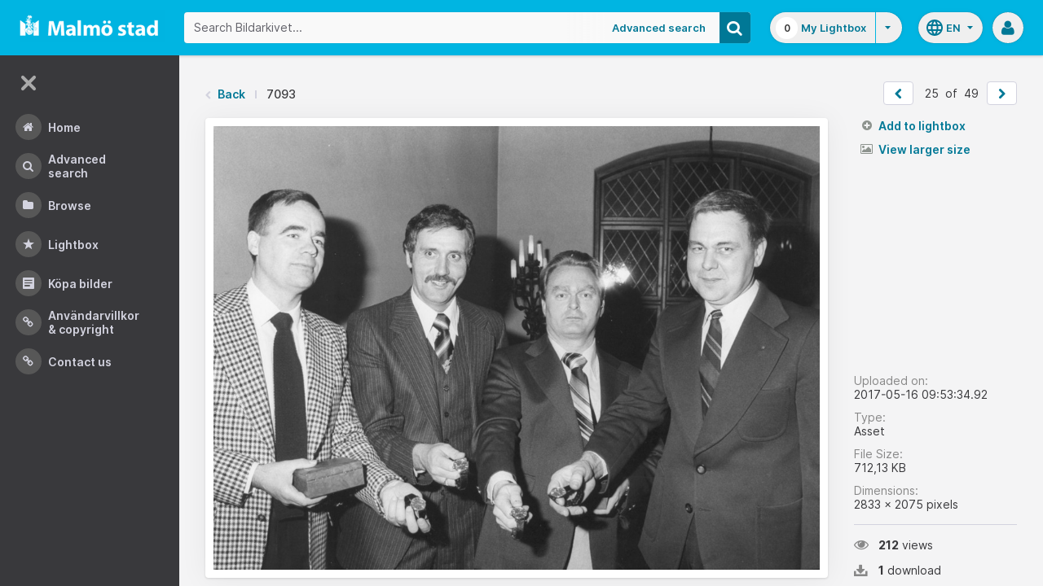

--- FILE ---
content_type: application/javascript
request_url: https://bildarkivet.malmo.se/asset-bank/js/lib/jquery-viewer/jquery-viewer.js
body_size: 2020
content:
/*!
 * jQuery Viewer v1.0.1
 * https://fengyuanchen.github.io/jquery-viewer
 *
 * Copyright 2018-present Chen Fengyuan
 * Released under the MIT license
 *
 * Date: 2019-12-14T09:00:02.315Z
 */

(function (global, factory) {
  typeof exports === 'object' && typeof module !== 'undefined' ? factory(require('jquery'), require('viewerjs')) :
  typeof define === 'function' && define.amd ? define(['jquery', 'viewerjs'], factory) :
  (global = global || self, factory(global.jQuery, global.Viewer));
}(this, (function ($, Viewer) { 'use strict';

  $ = $ && $.hasOwnProperty('default') ? $['default'] : $;
  Viewer = Viewer && Viewer.hasOwnProperty('default') ? Viewer['default'] : Viewer;

  if ($ && $.fn && Viewer) {
    var AnotherViewer = $.fn.viewer;
    var NAMESPACE = 'viewer';

    $.fn.viewer = function jQueryViewer(option) {
      for (var _len = arguments.length, args = new Array(_len > 1 ? _len - 1 : 0), _key = 1; _key < _len; _key++) {
        args[_key - 1] = arguments[_key];
      }

      var result;
      this.each(function (i, element) {
        var $element = $(element);
        var isDestroy = option === 'destroy';
        var viewer = $element.data(NAMESPACE);

        if (!viewer) {
          if (isDestroy) {
            return;
          }

          var options = $.extend({}, $element.data(), $.isPlainObject(option) && option);
          viewer = new Viewer(element, options);
          $element.data(NAMESPACE, viewer);
        }

        if (typeof option === 'string') {
          var fn = viewer[option];

          if ($.isFunction(fn)) {
            result = fn.apply(viewer, args);

            if (result === viewer) {
              result = undefined;
            }

            if (isDestroy) {
              $element.removeData(NAMESPACE);
            }
          }
        }
      });
      return result !== undefined ? result : this;
    };

    $.fn.viewer.Constructor = Viewer;
    $.fn.viewer.setDefaults = Viewer.setDefaults;

    $.fn.viewer.noConflict = function noConflict() {
      $.fn.viewer = AnotherViewer;
      return this;
    };
  }

})));


--- FILE ---
content_type: application/javascript
request_url: https://bildarkivet.malmo.se/asset-bank/js/lib/jquery-viewer/viewer.js
body_size: 94914
content:
/*!
 * Viewer.js v1.6.0
 * https://fengyuanchen.github.io/viewerjs
 *
 * Copyright 2015-present Chen Fengyuan
 * Released under the MIT license
 *
 * Date: 2020-06-06T11:26:26.858Z
 */

(function (global, factory) {
  typeof exports === 'object' && typeof module !== 'undefined' ? module.exports = factory() :
  typeof define === 'function' && define.amd ? define(factory) :
  (global = global || self, global.Viewer = factory());
}(this, (function () { 'use strict';

  function _typeof(obj) {
    "@babel/helpers - typeof";

    if (typeof Symbol === "function" && typeof Symbol.iterator === "symbol") {
      _typeof = function (obj) {
        return typeof obj;
      };
    } else {
      _typeof = function (obj) {
        return obj && typeof Symbol === "function" && obj.constructor === Symbol && obj !== Symbol.prototype ? "symbol" : typeof obj;
      };
    }

    return _typeof(obj);
  }

  function _classCallCheck(instance, Constructor) {
    if (!(instance instanceof Constructor)) {
      throw new TypeError("Cannot call a class as a function");
    }
  }

  function _defineProperties(target, props) {
    for (var i = 0; i < props.length; i++) {
      var descriptor = props[i];
      descriptor.enumerable = descriptor.enumerable || false;
      descriptor.configurable = true;
      if ("value" in descriptor) descriptor.writable = true;
      Object.defineProperty(target, descriptor.key, descriptor);
    }
  }

  function _createClass(Constructor, protoProps, staticProps) {
    if (protoProps) _defineProperties(Constructor.prototype, protoProps);
    if (staticProps) _defineProperties(Constructor, staticProps);
    return Constructor;
  }

  function _defineProperty(obj, key, value) {
    if (key in obj) {
      Object.defineProperty(obj, key, {
        value: value,
        enumerable: true,
        configurable: true,
        writable: true
      });
    } else {
      obj[key] = value;
    }

    return obj;
  }

  function ownKeys(object, enumerableOnly) {
    var keys = Object.keys(object);

    if (Object.getOwnPropertySymbols) {
      var symbols = Object.getOwnPropertySymbols(object);
      if (enumerableOnly) symbols = symbols.filter(function (sym) {
        return Object.getOwnPropertyDescriptor(object, sym).enumerable;
      });
      keys.push.apply(keys, symbols);
    }

    return keys;
  }

  function _objectSpread2(target) {
    for (var i = 1; i < arguments.length; i++) {
      var source = arguments[i] != null ? arguments[i] : {};

      if (i % 2) {
        ownKeys(Object(source), true).forEach(function (key) {
          _defineProperty(target, key, source[key]);
        });
      } else if (Object.getOwnPropertyDescriptors) {
        Object.defineProperties(target, Object.getOwnPropertyDescriptors(source));
      } else {
        ownKeys(Object(source)).forEach(function (key) {
          Object.defineProperty(target, key, Object.getOwnPropertyDescriptor(source, key));
        });
      }
    }

    return target;
  }

  var DEFAULTS = {
    /**
     * Enable a modal backdrop, specify `static` for a backdrop
     * which doesn't close the modal on click.
     * @type {boolean}
     */
    backdrop: true,

    /**
     * Show the button on the top-right of the viewer.
     * @type {boolean}
     */
    button: true,

    /**
     * Show the navbar.
     * @type {boolean | number}
     */
    navbar: true,

    /**
     * Specify the visibility and the content of the title.
     * @type {boolean | number | Function | Array}
     */
    title: true,

    /**
     * Show the toolbar.
     * @type {boolean | number | Object}
     */
    toolbar: true,

    /**
     * Custom class name(s) to add to the viewer's root element.
     * @type {string}
     */
    className: '',

    /**
     * Define where to put the viewer in modal mode.
     * @type {string | Element}
     */
    container: 'body',

    /**
     * Filter the images for viewing. Return true if the image is viewable.
     * @type {Function}
     */
    filter: null,

    /**
     * Enable to request fullscreen when play.
     * @type {boolean}
     */
    fullscreen: true,

    /**
     * Define the extra attributes to inherit from the original image.
     * @type {Array}
     */
    inheritedAttributes: ['crossOrigin', 'decoding', 'isMap', 'loading', 'referrerPolicy', 'sizes', 'srcset', 'useMap'],

    /**
     * Define the initial index of image for viewing.
     * @type {number}
     */
    initialViewIndex: 0,

    /**
     * Enable inline mode.
     * @type {boolean}
     */
    inline: false,

    /**
     * The amount of time to delay between automatically cycling an image when playing.
     * @type {number}
     */
    interval: 5000,

    /**
     * Enable keyboard support.
     * @type {boolean}
     */
    keyboard: true,

    /**
     * Indicate if show a loading spinner when load image or not.
     * @type {boolean}
     */
    loading: true,

    /**
     * Indicate if enable loop viewing or not.
     * @type {boolean}
     */
    loop: true,

    /**
     * Min width of the viewer in inline mode.
     * @type {number}
     */
    minWidth: 200,

    /**
     * Min height of the viewer in inline mode.
     * @type {number}
     */
    minHeight: 100,

    /**
     * Enable to move the image.
     * @type {boolean}
     */
    movable: true,

    /**
     * Enable to rotate the image.
     * @type {boolean}
     */
    rotatable: true,

    /**
     * Enable to scale the image.
     * @type {boolean}
     */
    scalable: true,

    /**
     * Enable to zoom the image.
     * @type {boolean}
     */
    zoomable: true,

    /**
     * Enable to zoom the current image by dragging on the touch screen.
     * @type {boolean}
     */
    zoomOnTouch: true,

    /**
     * Enable to zoom the image by wheeling mouse.
     * @type {boolean}
     */
    zoomOnWheel: true,

    /**
     * Enable to slide to the next or previous image by swiping on the touch screen.
     * @type {boolean}
     */
    slideOnTouch: true,

    /**
     * Indicate if toggle the image size between its natural size
     * and initial size when double click on the image or not.
     * @type {boolean}
     */
    toggleOnDblclick: true,

    /**
     * Show the tooltip with image ratio (percentage) when zoom in or zoom out.
     * @type {boolean}
     */
    tooltip: true,

    /**
     * Enable CSS3 Transition for some special elements.
     * @type {boolean}
     */
    transition: true,

    /**
     * Define the CSS `z-index` value of viewer in modal mode.
     * @type {number}
     */
    zIndex: 2015,

    /**
     * Define the CSS `z-index` value of viewer in inline mode.
     * @type {number}
     */
    zIndexInline: 0,

    /**
     * Define the ratio when zoom the image by wheeling mouse.
     * @type {number}
     */
    zoomRatio: 0.1,

    /**
     * Define the min ratio of the image when zoom out.
     * @type {number}
     */
    minZoomRatio: 0.01,

    /**
     * Define the max ratio of the image when zoom in.
     * @type {number}
     */
    maxZoomRatio: 100,

    /**
     * Define where to get the original image URL for viewing.
     * @type {string | Function}
     */
    url: 'src',

    /**
     * Event shortcuts.
     * @type {Function}
     */
    ready: null,
    show: null,
    shown: null,
    hide: null,
    hidden: null,
    view: null,
    viewed: null,
    zoom: null,
    zoomed: null
  };

  var TEMPLATE = '<div class="viewer-container" touch-action="none">' + '<div class="viewer-canvas"></div>' + '<div class="viewer-footer">' + '<div class="viewer-title"></div>' + '<div class="viewer-toolbar"></div>' + '<div class="viewer-navbar">' + '<ul class="viewer-list"></ul>' + '</div>' + '</div>' + '<div class="viewer-tooltip"></div>' + '<div role="button" class="viewer-button" data-viewer-action="mix"></div>' + '<div class="viewer-player"></div>' + '</div>';

  var IS_BROWSER = typeof window !== 'undefined' && typeof window.document !== 'undefined';
  var WINDOW = IS_BROWSER ? window : {};
  var IS_TOUCH_DEVICE = IS_BROWSER && WINDOW.document.documentElement ? 'ontouchstart' in WINDOW.document.documentElement : false;
  var HAS_POINTER_EVENT = IS_BROWSER ? 'PointerEvent' in WINDOW : false;
  var NAMESPACE = 'viewer'; // Actions

  var ACTION_MOVE = 'move';
  var ACTION_SWITCH = 'switch';
  var ACTION_ZOOM = 'zoom'; // Classes

  var CLASS_ACTIVE = "".concat(NAMESPACE, "-active");
  var CLASS_CLOSE = "".concat(NAMESPACE, "-close");
  var CLASS_FADE = "".concat(NAMESPACE, "-fade");
  var CLASS_FIXED = "".concat(NAMESPACE, "-fixed");
  var CLASS_FULLSCREEN = "".concat(NAMESPACE, "-fullscreen");
  var CLASS_FULLSCREEN_EXIT = "".concat(NAMESPACE, "-fullscreen-exit");
  var CLASS_HIDE = "".concat(NAMESPACE, "-hide");
  var CLASS_HIDE_MD_DOWN = "".concat(NAMESPACE, "-hide-md-down");
  var CLASS_HIDE_SM_DOWN = "".concat(NAMESPACE, "-hide-sm-down");
  var CLASS_HIDE_XS_DOWN = "".concat(NAMESPACE, "-hide-xs-down");
  var CLASS_IN = "".concat(NAMESPACE, "-in");
  var CLASS_INVISIBLE = "".concat(NAMESPACE, "-invisible");
  var CLASS_LOADING = "".concat(NAMESPACE, "-loading");
  var CLASS_MOVE = "".concat(NAMESPACE, "-move");
  var CLASS_OPEN = "".concat(NAMESPACE, "-open");
  var CLASS_SHOW = "".concat(NAMESPACE, "-show");
  var CLASS_TRANSITION = "".concat(NAMESPACE, "-transition"); // Events

  var EVENT_CLICK = 'click';
  var EVENT_DBLCLICK = 'dblclick';
  var EVENT_DRAG_START = 'dragstart';
  var EVENT_HIDDEN = 'hidden';
  var EVENT_HIDE = 'hide';
  var EVENT_KEY_DOWN = 'keydown';
  var EVENT_LOAD = 'load';
  var EVENT_TOUCH_START = IS_TOUCH_DEVICE ? 'touchstart' : 'mousedown';
  var EVENT_TOUCH_MOVE = IS_TOUCH_DEVICE ? 'touchmove' : 'mousemove';
  var EVENT_TOUCH_END = IS_TOUCH_DEVICE ? 'touchend touchcancel' : 'mouseup';
  var EVENT_POINTER_DOWN = HAS_POINTER_EVENT ? 'pointerdown' : EVENT_TOUCH_START;
  var EVENT_POINTER_MOVE = HAS_POINTER_EVENT ? 'pointermove' : EVENT_TOUCH_MOVE;
  var EVENT_POINTER_UP = HAS_POINTER_EVENT ? 'pointerup pointercancel' : EVENT_TOUCH_END;
  var EVENT_READY = 'ready';
  var EVENT_RESIZE = 'resize';
  var EVENT_SHOW = 'show';
  var EVENT_SHOWN = 'shown';
  var EVENT_TRANSITION_END = 'transitionend';
  var EVENT_VIEW = 'view';
  var EVENT_VIEWED = 'viewed';
  var EVENT_WHEEL = 'wheel';
  var EVENT_ZOOM = 'zoom';
  var EVENT_ZOOMED = 'zoomed'; // Data keys

  var DATA_ACTION = "".concat(NAMESPACE, "Action"); // RegExps

  var REGEXP_SPACES = /\s\s*/; // Misc

  var BUTTONS = ['zoom-in', 'zoom-out', 'one-to-one', 'reset', 'prev', 'play', 'next', 'rotate-left', 'rotate-right', 'flip-horizontal', 'flip-vertical'];

  /**
   * Check if the given value is a string.
   * @param {*} value - The value to check.
   * @returns {boolean} Returns `true` if the given value is a string, else `false`.
   */

  function isString(value) {
    return typeof value === 'string';
  }
  /**
   * Check if the given value is not a number.
   */

  var isNaN = Number.isNaN || WINDOW.isNaN;
  /**
   * Check if the given value is a number.
   * @param {*} value - The value to check.
   * @returns {boolean} Returns `true` if the given value is a number, else `false`.
   */

  function isNumber(value) {
    return typeof value === 'number' && !isNaN(value);
  }
  /**
   * Check if the given value is undefined.
   * @param {*} value - The value to check.
   * @returns {boolean} Returns `true` if the given value is undefined, else `false`.
   */

  function isUndefined(value) {
    return typeof value === 'undefined';
  }
  /**
   * Check if the given value is an object.
   * @param {*} value - The value to check.
   * @returns {boolean} Returns `true` if the given value is an object, else `false`.
   */

  function isObject(value) {
    return _typeof(value) === 'object' && value !== null;
  }
  var hasOwnProperty = Object.prototype.hasOwnProperty;
  /**
   * Check if the given value is a plain object.
   * @param {*} value - The value to check.
   * @returns {boolean} Returns `true` if the given value is a plain object, else `false`.
   */

  function isPlainObject(value) {
    if (!isObject(value)) {
      return false;
    }

    try {
      var _constructor = value.constructor;
      var prototype = _constructor.prototype;
      return _constructor && prototype && hasOwnProperty.call(prototype, 'isPrototypeOf');
    } catch (error) {
      return false;
    }
  }
  /**
   * Check if the given value is a function.
   * @param {*} value - The value to check.
   * @returns {boolean} Returns `true` if the given value is a function, else `false`.
   */

  function isFunction(value) {
    return typeof value === 'function';
  }
  /**
   * Iterate the given data.
   * @param {*} data - The data to iterate.
   * @param {Function} callback - The process function for each element.
   * @returns {*} The original data.
   */

  function forEach(data, callback) {
    if (data && isFunction(callback)) {
      if (Array.isArray(data) || isNumber(data.length)
      /* array-like */
      ) {
          var length = data.length;
          var i;

          for (i = 0; i < length; i += 1) {
            if (callback.call(data, data[i], i, data) === false) {
              break;
            }
          }
        } else if (isObject(data)) {
        Object.keys(data).forEach(function (key) {
          callback.call(data, data[key], key, data);
        });
      }
    }

    return data;
  }
  /**
   * Extend the given object.
   * @param {*} obj - The object to be extended.
   * @param {*} args - The rest objects which will be merged to the first object.
   * @returns {Object} The extended object.
   */

  var assign = Object.assign || function assign(obj) {
    for (var _len = arguments.length, args = new Array(_len > 1 ? _len - 1 : 0), _key = 1; _key < _len; _key++) {
      args[_key - 1] = arguments[_key];
    }

    if (isObject(obj) && args.length > 0) {
      args.forEach(function (arg) {
        if (isObject(arg)) {
          Object.keys(arg).forEach(function (key) {
            obj[key] = arg[key];
          });
        }
      });
    }

    return obj;
  };
  var REGEXP_SUFFIX = /^(?:width|height|left|top|marginLeft|marginTop)$/;
  /**
   * Apply styles to the given element.
   * @param {Element} element - The target element.
   * @param {Object} styles - The styles for applying.
   */

  function setStyle(element, styles) {
    var style = element.style;
    forEach(styles, function (value, property) {
      if (REGEXP_SUFFIX.test(property) && isNumber(value)) {
        value += 'px';
      }

      style[property] = value;
    });
  }
  /**
   * Escape a string for using in HTML.
   * @param {String} value - The string to escape.
   * @returns {String} Returns the escaped string.
   */

  function escapeHTMLEntities(value) {
    return isString(value) ? value.replace(/&(?!amp;|quot;|#39;|lt;|gt;)/g, '&amp;').replace(/"/g, '&quot;').replace(/'/g, '&#39;').replace(/</g, '&lt;').replace(/>/g, '&gt;') : value;
  }
  /**
   * Check if the given element has a special class.
   * @param {Element} element - The element to check.
   * @param {string} value - The class to search.
   * @returns {boolean} Returns `true` if the special class was found.
   */

  function hasClass(element, value) {
    if (!element || !value) {
      return false;
    }

    return element.classList ? element.classList.contains(value) : element.className.indexOf(value) > -1;
  }
  /**
   * Add classes to the given element.
   * @param {Element} element - The target element.
   * @param {string} value - The classes to be added.
   */

  function addClass(element, value) {
    if (!element || !value) {
      return;
    }

    if (isNumber(element.length)) {
      forEach(element, function (elem) {
        addClass(elem, value);
      });
      return;
    }

    if (element.classList) {
      element.classList.add(value);
      return;
    }

    var className = element.className.trim();

    if (!className) {
      element.className = value;
    } else if (className.indexOf(value) < 0) {
      element.className = "".concat(className, " ").concat(value);
    }
  }
  /**
   * Remove classes from the given element.
   * @param {Element} element - The target element.
   * @param {string} value - The classes to be removed.
   */

  function removeClass(element, value) {
    if (!element || !value) {
      return;
    }

    if (isNumber(element.length)) {
      forEach(element, function (elem) {
        removeClass(elem, value);
      });
      return;
    }

    if (element.classList) {
      element.classList.remove(value);
      return;
    }

    if (element.className.indexOf(value) >= 0) {
      element.className = element.className.replace(value, '');
    }
  }
  /**
   * Add or remove classes from the given element.
   * @param {Element} element - The target element.
   * @param {string} value - The classes to be toggled.
   * @param {boolean} added - Add only.
   */

  function toggleClass(element, value, added) {
    if (!value) {
      return;
    }

    if (isNumber(element.length)) {
      forEach(element, function (elem) {
        toggleClass(elem, value, added);
      });
      return;
    } // IE10-11 doesn't support the second parameter of `classList.toggle`


    if (added) {
      addClass(element, value);
    } else {
      removeClass(element, value);
    }
  }
  var REGEXP_HYPHENATE = /([a-z\d])([A-Z])/g;
  /**
   * Transform the given string from camelCase to kebab-case
   * @param {string} value - The value to transform.
   * @returns {string} The transformed value.
   */

  function hyphenate(value) {
    return value.replace(REGEXP_HYPHENATE, '$1-$2').toLowerCase();
  }
  /**
   * Get data from the given element.
   * @param {Element} element - The target element.
   * @param {string} name - The data key to get.
   * @returns {string} The data value.
   */

  function getData(element, name) {
    if (isObject(element[name])) {
      return element[name];
    }

    if (element.dataset) {
      return element.dataset[name];
    }

    return element.getAttribute("data-".concat(hyphenate(name)));
  }
  /**
   * Set data to the given element.
   * @param {Element} element - The target element.
   * @param {string} name - The data key to set.
   * @param {string} data - The data value.
   */

  function setData(element, name, data) {
    if (isObject(data)) {
      element[name] = data;
    } else if (element.dataset) {
      element.dataset[name] = data;
    } else {
      element.setAttribute("data-".concat(hyphenate(name)), data);
    }
  }

  var onceSupported = function () {
    var supported = false;

    if (IS_BROWSER) {
      var once = false;

      var listener = function listener() {};

      var options = Object.defineProperty({}, 'once', {
        get: function get() {
          supported = true;
          return once;
        },

        /**
         * This setter can fix a `TypeError` in strict mode
         * {@link https://developer.mozilla.org/en-US/docs/Web/JavaScript/Reference/Errors/Getter_only}
         * @param {boolean} value - The value to set
         */
        set: function set(value) {
          once = value;
        }
      });
      WINDOW.addEventListener('test', listener, options);
      WINDOW.removeEventListener('test', listener, options);
    }

    return supported;
  }();
  /**
   * Remove event listener from the target element.
   * @param {Element} element - The event target.
   * @param {string} type - The event type(s).
   * @param {Function} listener - The event listener.
   * @param {Object} options - The event options.
   */


  function removeListener(element, type, listener) {
    var options = arguments.length > 3 && arguments[3] !== undefined ? arguments[3] : {};
    var handler = listener;
    type.trim().split(REGEXP_SPACES).forEach(function (event) {
      if (!onceSupported) {
        var listeners = element.listeners;

        if (listeners && listeners[event] && listeners[event][listener]) {
          handler = listeners[event][listener];
          delete listeners[event][listener];

          if (Object.keys(listeners[event]).length === 0) {
            delete listeners[event];
          }

          if (Object.keys(listeners).length === 0) {
            delete element.listeners;
          }
        }
      }

      element.removeEventListener(event, handler, options);
    });
  }
  /**
   * Add event listener to the target element.
   * @param {Element} element - The event target.
   * @param {string} type - The event type(s).
   * @param {Function} listener - The event listener.
   * @param {Object} options - The event options.
   */

  function addListener(element, type, listener) {
    var options = arguments.length > 3 && arguments[3] !== undefined ? arguments[3] : {};
    var _handler = listener;
    type.trim().split(REGEXP_SPACES).forEach(function (event) {
      if (options.once && !onceSupported) {
        var _element$listeners = element.listeners,
            listeners = _element$listeners === void 0 ? {} : _element$listeners;

        _handler = function handler() {
          delete listeners[event][listener];
          element.removeEventListener(event, _handler, options);

          for (var _len2 = arguments.length, args = new Array(_len2), _key2 = 0; _key2 < _len2; _key2++) {
            args[_key2] = arguments[_key2];
          }

          listener.apply(element, args);
        };

        if (!listeners[event]) {
          listeners[event] = {};
        }

        if (listeners[event][listener]) {
          element.removeEventListener(event, listeners[event][listener], options);
        }

        listeners[event][listener] = _handler;
        element.listeners = listeners;
      }

      element.addEventListener(event, _handler, options);
    });
  }
  /**
   * Dispatch event on the target element.
   * @param {Element} element - The event target.
   * @param {string} type - The event type(s).
   * @param {Object} data - The additional event data.
   * @returns {boolean} Indicate if the event is default prevented or not.
   */

  function dispatchEvent(element, type, data) {
    var event; // Event and CustomEvent on IE9-11 are global objects, not constructors

    if (isFunction(Event) && isFunction(CustomEvent)) {
      event = new CustomEvent(type, {
        detail: data,
        bubbles: true,
        cancelable: true
      });
    } else {
      event = document.createEvent('CustomEvent');
      event.initCustomEvent(type, true, true, data);
    }

    return element.dispatchEvent(event);
  }
  /**
   * Get the offset base on the document.
   * @param {Element} element - The target element.
   * @returns {Object} The offset data.
   */

  function getOffset(element) {
    var box = element.getBoundingClientRect();
    return {
      left: box.left + (window.pageXOffset - document.documentElement.clientLeft),
      top: box.top + (window.pageYOffset - document.documentElement.clientTop)
    };
  }
  /**
   * Get transforms base on the given object.
   * @param {Object} obj - The target object.
   * @returns {string} A string contains transform values.
   */

  function getTransforms(_ref) {
    var rotate = _ref.rotate,
        scaleX = _ref.scaleX,
        scaleY = _ref.scaleY,
        translateX = _ref.translateX,
        translateY = _ref.translateY;
    var values = [];

    if (isNumber(translateX) && translateX !== 0) {
      values.push("translateX(".concat(translateX, "px)"));
    }

    if (isNumber(translateY) && translateY !== 0) {
      values.push("translateY(".concat(translateY, "px)"));
    } // Rotate should come first before scale to match orientation transform


    if (isNumber(rotate) && rotate !== 0) {
      values.push("rotate(".concat(rotate, "deg)"));
    }

    if (isNumber(scaleX) && scaleX !== 1) {
      values.push("scaleX(".concat(scaleX, ")"));
    }

    if (isNumber(scaleY) && scaleY !== 1) {
      values.push("scaleY(".concat(scaleY, ")"));
    }

    var transform = values.length ? values.join(' ') : 'none';
    return {
      WebkitTransform: transform,
      msTransform: transform,
      transform: transform
    };
  }
  /**
   * Get an image name from an image url.
   * @param {string} url - The target url.
   * @example
   * // picture.jpg
   * getImageNameFromURL('https://domain.com/path/to/picture.jpg?size=1280×960')
   * @returns {string} A string contains the image name.
   */

  function getImageNameFromURL(url) {
    return isString(url) ? decodeURIComponent(url.replace(/^.*\//, '').replace(/[?&#].*$/, '')) : '';
  }
  var IS_SAFARI = WINDOW.navigator && /(Macintosh|iPhone|iPod|iPad).*AppleWebKit/i.test(WINDOW.navigator.userAgent);
  /**
   * Get an image's natural sizes.
   * @param {string} image - The target image.
   * @param {Object} options - The viewer options.
   * @param {Function} callback - The callback function.
   * @returns {HTMLImageElement} The new image.
   */

  function getImageNaturalSizes(image, options, callback) {
    var newImage = document.createElement('img'); // Modern browsers (except Safari)

    if (image.naturalWidth && !IS_SAFARI) {
      callback(image.naturalWidth, image.naturalHeight);
      return newImage;
    }

    var body = document.body || document.documentElement;

    newImage.onload = function () {
      callback(newImage.width, newImage.height);

      if (!IS_SAFARI) {
        body.removeChild(newImage);
      }
    };

    forEach(options.inheritedAttributes, function (name) {
      var value = image.getAttribute(name);

      if (value !== null) {
        newImage.setAttribute(name, value);
      }
    });
    newImage.src = image.src; // iOS Safari will convert the image automatically
    // with its orientation once append it into DOM

    if (!IS_SAFARI) {
      newImage.style.cssText = 'left:0;' + 'max-height:none!important;' + 'max-width:none!important;' + 'min-height:0!important;' + 'min-width:0!important;' + 'opacity:0;' + 'position:absolute;' + 'top:0;' + 'z-index:-1;';
      body.appendChild(newImage);
    }

    return newImage;
  }
  /**
   * Get the related class name of a responsive type number.
   * @param {string} type - The responsive type.
   * @returns {string} The related class name.
   */

  function getResponsiveClass(type) {
    switch (type) {
      case 2:
        return CLASS_HIDE_XS_DOWN;

      case 3:
        return CLASS_HIDE_SM_DOWN;

      case 4:
        return CLASS_HIDE_MD_DOWN;

      default:
        return '';
    }
  }
  /**
   * Get the max ratio of a group of pointers.
   * @param {string} pointers - The target pointers.
   * @returns {number} The result ratio.
   */

  function getMaxZoomRatio(pointers) {
    var pointers2 = _objectSpread2({}, pointers);

    var ratios = [];
    forEach(pointers, function (pointer, pointerId) {
      delete pointers2[pointerId];
      forEach(pointers2, function (pointer2) {
        var x1 = Math.abs(pointer.startX - pointer2.startX);
        var y1 = Math.abs(pointer.startY - pointer2.startY);
        var x2 = Math.abs(pointer.endX - pointer2.endX);
        var y2 = Math.abs(pointer.endY - pointer2.endY);
        var z1 = Math.sqrt(x1 * x1 + y1 * y1);
        var z2 = Math.sqrt(x2 * x2 + y2 * y2);
        var ratio = (z2 - z1) / z1;
        ratios.push(ratio);
      });
    });
    ratios.sort(function (a, b) {
      return Math.abs(a) < Math.abs(b);
    });
    return ratios[0];
  }
  /**
   * Get a pointer from an event object.
   * @param {Object} event - The target event object.
   * @param {boolean} endOnly - Indicates if only returns the end point coordinate or not.
   * @returns {Object} The result pointer contains start and/or end point coordinates.
   */

  function getPointer(_ref2, endOnly) {
    var pageX = _ref2.pageX,
        pageY = _ref2.pageY;
    var end = {
      endX: pageX,
      endY: pageY
    };
    return endOnly ? end : _objectSpread2({
      timeStamp: Date.now(),
      startX: pageX,
      startY: pageY
    }, end);
  }
  /**
   * Get the center point coordinate of a group of pointers.
   * @param {Object} pointers - The target pointers.
   * @returns {Object} The center point coordinate.
   */

  function getPointersCenter(pointers) {
    var pageX = 0;
    var pageY = 0;
    var count = 0;
    forEach(pointers, function (_ref3) {
      var startX = _ref3.startX,
          startY = _ref3.startY;
      pageX += startX;
      pageY += startY;
      count += 1;
    });
    pageX /= count;
    pageY /= count;
    return {
      pageX: pageX,
      pageY: pageY
    };
  }

  var render = {
    render: function render() {
      this.initContainer();
      this.initViewer();
      this.initList();
      this.renderViewer();
    },
    initBody: function initBody() {
      var ownerDocument = this.element.ownerDocument;
      var body = ownerDocument.body || ownerDocument.documentElement;
      this.body = body;
      this.scrollbarWidth = window.innerWidth - ownerDocument.documentElement.clientWidth;
      this.initialBodyPaddingRight = body.style.paddingRight;
      this.initialBodyComputedPaddingRight = window.getComputedStyle(body).paddingRight;
    },
    initContainer: function initContainer() {
      this.containerData = {
        width: window.innerWidth,
        height: window.innerHeight
      };
    },
    initViewer: function initViewer() {
      var options = this.options,
          parent = this.parent;
      var viewerData;

      if (options.inline) {
        viewerData = {
          width: Math.max(parent.offsetWidth, options.minWidth),
          height: Math.max(parent.offsetHeight, options.minHeight)
        };
        this.parentData = viewerData;
      }

      if (this.fulled || !viewerData) {
        viewerData = this.containerData;
      }

      this.viewerData = assign({}, viewerData);
    },
    renderViewer: function renderViewer() {
      if (this.options.inline && !this.fulled) {
        setStyle(this.viewer, this.viewerData);
      }
    },
    initList: function initList() {
      var _this = this;

      var element = this.element,
          options = this.options,
          list = this.list;
      var items = []; // initList may be called in this.update, so should keep idempotent

      list.innerHTML = '';
      forEach(this.images, function (image, index) {
        var src = image.src;
        var alt = image.alt || getImageNameFromURL(src);
        var url = options.url;

        if (isString(url)) {
          url = image.getAttribute(url);
        } else if (isFunction(url)) {
          url = url.call(_this, image);
        }

        if (src || url) {
          var item = document.createElement('li');
          var img = document.createElement('img');
          forEach(options.inheritedAttributes, function (name) {
            var value = image.getAttribute(name);

            if (value !== null) {
              img.setAttribute(name, value);
            }
          });
          img.src = src || url;
          img.alt = alt;
          img.setAttribute('data-index', index);
          img.setAttribute('data-original-url', url || src);
          img.setAttribute('data-viewer-action', 'view');
          img.setAttribute('role', 'button');
          item.appendChild(img);
          list.appendChild(item);
          items.push(item);
        }
      });
      this.items = items;
      forEach(items, function (item) {
        var image = item.firstElementChild;
        setData(image, 'filled', true);

        if (options.loading) {
          addClass(item, CLASS_LOADING);
        }

        addListener(image, EVENT_LOAD, function (event) {
          if (options.loading) {
            removeClass(item, CLASS_LOADING);
          }

          _this.loadImage(event);
        }, {
          once: true
        });
      });

      if (options.transition) {
        addListener(element, EVENT_VIEWED, function () {
          addClass(list, CLASS_TRANSITION);
        }, {
          once: true
        });
      }
    },
    renderList: function renderList(index) {
      var i = index || this.index;
      var width = this.items[i].offsetWidth || 30;
      var outerWidth = width + 1; // 1 pixel of `margin-left` width
      // Place the active item in the center of the screen

      setStyle(this.list, assign({
        width: outerWidth * this.length
      }, getTransforms({
        translateX: (this.viewerData.width - width) / 2 - outerWidth * i
      })));
    },
    resetList: function resetList() {
      var list = this.list;
      list.innerHTML = '';
      removeClass(list, CLASS_TRANSITION);
      setStyle(list, getTransforms({
        translateX: 0
      }));
    },
    initImage: function initImage(done) {
      var _this2 = this;

      var options = this.options,
          image = this.image,
          viewerData = this.viewerData;
      var footerHeight = this.footer.offsetHeight;
      var viewerWidth = viewerData.width;
      var viewerHeight = Math.max(viewerData.height - footerHeight, footerHeight);
      var oldImageData = this.imageData || {};
      var sizingImage;
      this.imageInitializing = {
        abort: function abort() {
          sizingImage.onload = null;
        }
      };
      sizingImage = getImageNaturalSizes(image, options, function (naturalWidth, naturalHeight) {
        var aspectRatio = naturalWidth / naturalHeight;
        var width = viewerWidth;
        var height = viewerHeight;
        _this2.imageInitializing = false;

        if (viewerHeight * aspectRatio > viewerWidth) {
          height = viewerWidth / aspectRatio;
        } else {
          width = viewerHeight * aspectRatio;
        }

        width = Math.min(width * 0.9, naturalWidth);
        height = Math.min(height * 0.9, naturalHeight);
        var imageData = {
          naturalWidth: naturalWidth,
          naturalHeight: naturalHeight,
          aspectRatio: aspectRatio,
          ratio: width / naturalWidth,
          width: width,
          height: height,
          left: (viewerWidth - width) / 2,
          top: (viewerHeight - height) / 2
        };
        var initialImageData = assign({}, imageData);

        if (options.rotatable) {
          imageData.rotate = oldImageData.rotate || 0;
          initialImageData.rotate = 0;
        }

        if (options.scalable) {
          imageData.scaleX = oldImageData.scaleX || 1;
          imageData.scaleY = oldImageData.scaleY || 1;
          initialImageData.scaleX = 1;
          initialImageData.scaleY = 1;
        }

        _this2.imageData = imageData;
        _this2.initialImageData = initialImageData;

        if (done) {
          done();
        }
      });
    },
    renderImage: function renderImage(done) {
      var _this3 = this;

      var image = this.image,
          imageData = this.imageData;
      setStyle(image, assign({
        width: imageData.width,
        height: imageData.height,
        // XXX: Not to use translateX/Y to avoid image shaking when zooming
        marginLeft: imageData.left,
        marginTop: imageData.top
      }, getTransforms(imageData)));

      if (done) {
        if ((this.viewing || this.zooming) && this.options.transition) {
          var onTransitionEnd = function onTransitionEnd() {
            _this3.imageRendering = false;
            done();
          };

          this.imageRendering = {
            abort: function abort() {
              removeListener(image, EVENT_TRANSITION_END, onTransitionEnd);
            }
          };
          addListener(image, EVENT_TRANSITION_END, onTransitionEnd, {
            once: true
          });
        } else {
          done();
        }
      }
    },
    resetImage: function resetImage() {
      // this.image only defined after viewed
      if (this.viewing || this.viewed) {
        var image = this.image;

        if (this.viewing) {
          this.viewing.abort();
        }

        image.parentNode.removeChild(image);
        this.image = null;
      }
    }
  };

  var events = {
    bind: function bind() {
      var options = this.options,
          viewer = this.viewer,
          canvas = this.canvas;
      var document = this.element.ownerDocument;
      addListener(viewer, EVENT_CLICK, this.onClick = this.click.bind(this));
      addListener(viewer, EVENT_DRAG_START, this.onDragStart = this.dragstart.bind(this));
      addListener(canvas, EVENT_POINTER_DOWN, this.onPointerDown = this.pointerdown.bind(this));
      addListener(document, EVENT_POINTER_MOVE, this.onPointerMove = this.pointermove.bind(this));
      addListener(document, EVENT_POINTER_UP, this.onPointerUp = this.pointerup.bind(this));
      addListener(document, EVENT_KEY_DOWN, this.onKeyDown = this.keydown.bind(this));
      addListener(window, EVENT_RESIZE, this.onResize = this.resize.bind(this));

      if (options.zoomable && options.zoomOnWheel) {
        addListener(viewer, EVENT_WHEEL, this.onWheel = this.wheel.bind(this), {
          passive: false,
          capture: true
        });
      }

      if (options.toggleOnDblclick) {
        addListener(canvas, EVENT_DBLCLICK, this.onDblclick = this.dblclick.bind(this));
      }
    },
    unbind: function unbind() {
      var options = this.options,
          viewer = this.viewer,
          canvas = this.canvas;
      var document = this.element.ownerDocument;
      removeListener(viewer, EVENT_CLICK, this.onClick);
      removeListener(viewer, EVENT_DRAG_START, this.onDragStart);
      removeListener(canvas, EVENT_POINTER_DOWN, this.onPointerDown);
      removeListener(document, EVENT_POINTER_MOVE, this.onPointerMove);
      removeListener(document, EVENT_POINTER_UP, this.onPointerUp);
      removeListener(document, EVENT_KEY_DOWN, this.onKeyDown);
      removeListener(window, EVENT_RESIZE, this.onResize);

      if (options.zoomable && options.zoomOnWheel) {
        removeListener(viewer, EVENT_WHEEL, this.onWheel, {
          passive: false,
          capture: true
        });
      }

      if (options.toggleOnDblclick) {
        removeListener(canvas, EVENT_DBLCLICK, this.onDblclick);
      }
    }
  };

  var handlers = {
    click: function click(event) {
      var target = event.target;
      var options = this.options,
          imageData = this.imageData;
      var action = getData(target, DATA_ACTION); // Cancel the emulated click when the native click event was triggered.

      if (IS_TOUCH_DEVICE && event.isTrusted && target === this.canvas) {
        clearTimeout(this.clickCanvasTimeout);
      }

      switch (action) {
        case 'mix':
          if (this.played) {
            this.stop();
          } else if (options.inline) {
            if (this.fulled) {
              this.exit();
            } else {
              this.full();
            }
          } else {
            this.hide();
          }

          break;

        case 'hide':
          this.hide();
          break;

        case 'view':
          this.view(getData(target, 'index'));
          break;

        case 'zoom-in':
          this.zoom(0.1, true);
          break;

        case 'zoom-out':
          this.zoom(-0.1, true);
          break;

        case 'one-to-one':
          this.toggle();
          break;

        case 'reset':
          this.reset();
          break;

        case 'prev':
          this.prev(options.loop);
          break;

        case 'play':
          this.play(options.fullscreen);
          break;

        case 'next':
          this.next(options.loop);
          break;

        case 'rotate-left':
          this.rotate(-90);
          break;

        case 'rotate-right':
          this.rotate(90);
          break;

        case 'flip-horizontal':
          this.scaleX(-imageData.scaleX || -1);
          break;

        case 'flip-vertical':
          this.scaleY(-imageData.scaleY || -1);
          break;

        default:
          if (this.played) {
            this.stop();
          }

      }
    },
    dblclick: function dblclick(event) {
      event.preventDefault();

      if (this.viewed && event.target === this.image) {
        // Cancel the emulated double click when the native dblclick event was triggered.
        if (IS_TOUCH_DEVICE && event.isTrusted) {
          clearTimeout(this.doubleClickImageTimeout);
        }

        this.toggle();
      }
    },
    load: function load() {
      var _this = this;

      if (this.timeout) {
        clearTimeout(this.timeout);
        this.timeout = false;
      }

      var element = this.element,
          options = this.options,
          image = this.image,
          index = this.index,
          viewerData = this.viewerData;
      removeClass(image, CLASS_INVISIBLE);

      if (options.loading) {
        removeClass(this.canvas, CLASS_LOADING);
      }

      image.style.cssText = 'height:0;' + "margin-left:".concat(viewerData.width / 2, "px;") + "margin-top:".concat(viewerData.height / 2, "px;") + 'max-width:none!important;' + 'position:absolute;' + 'width:0;';
      this.initImage(function () {
        toggleClass(image, CLASS_MOVE, options.movable);
        toggleClass(image, CLASS_TRANSITION, options.transition);

        _this.renderImage(function () {
          _this.viewed = true;
          _this.viewing = false;

          if (isFunction(options.viewed)) {
            addListener(element, EVENT_VIEWED, options.viewed, {
              once: true
            });
          }

          dispatchEvent(element, EVENT_VIEWED, {
            originalImage: _this.images[index],
            index: index,
            image: image
          });
        });
      });
    },
    loadImage: function loadImage(event) {
      var image = event.target;
      var parent = image.parentNode;
      var parentWidth = parent.offsetWidth || 30;
      var parentHeight = parent.offsetHeight || 50;
      var filled = !!getData(image, 'filled');
      getImageNaturalSizes(image, this.options, function (naturalWidth, naturalHeight) {
        var aspectRatio = naturalWidth / naturalHeight;
        var width = parentWidth;
        var height = parentHeight;

        if (parentHeight * aspectRatio > parentWidth) {
          if (filled) {
            width = parentHeight * aspectRatio;
          } else {
            height = parentWidth / aspectRatio;
          }
        } else if (filled) {
          height = parentWidth / aspectRatio;
        } else {
          width = parentHeight * aspectRatio;
        }

        setStyle(image, assign({
          width: width,
          height: height
        }, getTransforms({
          translateX: (parentWidth - width) / 2,
          translateY: (parentHeight - height) / 2
        })));
      });
    },
    keydown: function keydown(event) {
      var options = this.options;

      if (!this.fulled || !options.keyboard) {
        return;
      }

      switch (event.keyCode || event.which || event.charCode) {
        // Escape
        case 27:
          if (this.played) {
            this.stop();
          } else if (options.inline) {
            if (this.fulled) {
              this.exit();
            }
          } else {
            this.hide();
          }

          break;
        // Space

        case 32:
          if (this.played) {
            this.stop();
          }

          break;
        // ArrowLeft

        case 37:
          this.prev(options.loop);
          break;
        // ArrowUp

        case 38:
          // Prevent scroll on Firefox
          event.preventDefault(); // Zoom in

          this.zoom(options.zoomRatio, true);
          break;
        // ArrowRight

        case 39:
          this.next(options.loop);
          break;
        // ArrowDown

        case 40:
          // Prevent scroll on Firefox
          event.preventDefault(); // Zoom out

          this.zoom(-options.zoomRatio, true);
          break;
        // Ctrl + 0

        case 48: // Fall through
        // Ctrl + 1
        // eslint-disable-next-line no-fallthrough

        case 49:
          if (event.ctrlKey) {
            event.preventDefault();
            this.toggle();
          }

          break;
      }
    },
    dragstart: function dragstart(event) {
      if (event.target.tagName.toLowerCase() === 'img') {
        event.preventDefault();
      }
    },
    pointerdown: function pointerdown(event) {
      var options = this.options,
          pointers = this.pointers;
      var buttons = event.buttons,
          button = event.button;

      if (!this.viewed || this.showing || this.viewing || this.hiding // Handle mouse event and pointer event and ignore touch event
      || (event.type === 'mousedown' || event.type === 'pointerdown' && event.pointerType === 'mouse') && ( // No primary button (Usually the left button)
      isNumber(buttons) && buttons !== 1 || isNumber(button) && button !== 0 // Open context menu
      || event.ctrlKey)) {
        return;
      } // Prevent default behaviours as page zooming in touch devices.


      event.preventDefault();

      if (event.changedTouches) {
        forEach(event.changedTouches, function (touch) {
          pointers[touch.identifier] = getPointer(touch);
        });
      } else {
        pointers[event.pointerId || 0] = getPointer(event);
      }

      var action = options.movable ? ACTION_MOVE : false;

      if (options.zoomOnTouch && options.zoomable && Object.keys(pointers).length > 1) {
        action = ACTION_ZOOM;
      } else if (options.slideOnTouch && (event.pointerType === 'touch' || event.type === 'touchstart') && this.isSwitchable()) {
        action = ACTION_SWITCH;
      }

      if (options.transition && (action === ACTION_MOVE || action === ACTION_ZOOM)) {
        removeClass(this.image, CLASS_TRANSITION);
      }

      this.action = action;
    },
    pointermove: function pointermove(event) {
      var pointers = this.pointers,
          action = this.action;

      if (!this.viewed || !action) {
        return;
      }

      event.preventDefault();

      if (event.changedTouches) {
        forEach(event.changedTouches, function (touch) {
          assign(pointers[touch.identifier] || {}, getPointer(touch, true));
        });
      } else {
        assign(pointers[event.pointerId || 0] || {}, getPointer(event, true));
      }

      this.change(event);
    },
    pointerup: function pointerup(event) {
      var _this2 = this;

      var options = this.options,
          action = this.action,
          pointers = this.pointers;
      var pointer;

      if (event.changedTouches) {
        forEach(event.changedTouches, function (touch) {
          pointer = pointers[touch.identifier];
          delete pointers[touch.identifier];
        });
      } else {
        pointer = pointers[event.pointerId || 0];
        delete pointers[event.pointerId || 0];
      }

      if (!action) {
        return;
      }

      event.preventDefault();

      if (options.transition && (action === ACTION_MOVE || action === ACTION_ZOOM)) {
        addClass(this.image, CLASS_TRANSITION);
      }

      this.action = false; // Emulate click and double click in touch devices to support backdrop and image zooming (#210).

      if (IS_TOUCH_DEVICE && action !== ACTION_ZOOM && pointer && Date.now() - pointer.timeStamp < 500) {
        clearTimeout(this.clickCanvasTimeout);
        clearTimeout(this.doubleClickImageTimeout);

        if (options.toggleOnDblclick && this.viewed && event.target === this.image) {
          if (this.imageClicked) {
            this.imageClicked = false; // This timeout will be cleared later when a native dblclick event is triggering

            this.doubleClickImageTimeout = setTimeout(function () {
              dispatchEvent(_this2.image, EVENT_DBLCLICK);
            }, 50);
          } else {
            this.imageClicked = true; // The default timing of a double click in Windows is 500 ms

            this.doubleClickImageTimeout = setTimeout(function () {
              _this2.imageClicked = false;
            }, 500);
          }
        } else {
          this.imageClicked = false;

          if (options.backdrop && options.backdrop !== 'static' && event.target === this.canvas) {
            // This timeout will be cleared later when a native click event is triggering
            this.clickCanvasTimeout = setTimeout(function () {
              dispatchEvent(_this2.canvas, EVENT_CLICK);
            }, 50);
          }
        }
      }
    },
    resize: function resize() {
      var _this3 = this;

      if (!this.isShown || this.hiding) {
        return;
      }

      if (this.fulled) {
        this.close();
        this.initBody();
        this.open();
      }

      this.initContainer();
      this.initViewer();
      this.renderViewer();
      this.renderList();

      if (this.viewed) {
        this.initImage(function () {
          _this3.renderImage();
        });
      }

      if (this.played) {
        if (this.options.fullscreen && this.fulled && !(document.fullscreenElement || document.webkitFullscreenElement || document.mozFullScreenElement || document.msFullscreenElement)) {
          this.stop();
          return;
        }

        forEach(this.player.getElementsByTagName('img'), function (image) {
          addListener(image, EVENT_LOAD, _this3.loadImage.bind(_this3), {
            once: true
          });
          dispatchEvent(image, EVENT_LOAD);
        });
      }
    },
    wheel: function wheel(event) {
      var _this4 = this;

      if (!this.viewed) {
        return;
      }

      event.preventDefault(); // Limit wheel speed to prevent zoom too fast

      if (this.wheeling) {
        return;
      }

      this.wheeling = true;
      setTimeout(function () {
        _this4.wheeling = false;
      }, 50);
      var ratio = Number(this.options.zoomRatio) || 0.1;
      var delta = 1;

      if (event.deltaY) {
        delta = event.deltaY > 0 ? 1 : -1;
      } else if (event.wheelDelta) {
        delta = -event.wheelDelta / 120;
      } else if (event.detail) {
        delta = event.detail > 0 ? 1 : -1;
      }

      this.zoom(-delta * ratio, true, event);
    }
  };

  var methods = {
    /** Show the viewer (only available in modal mode)
     * @param {boolean} [immediate=false] - Indicates if show the viewer immediately or not.
     * @returns {Viewer} this
     */
    show: function show() {
      var immediate = arguments.length > 0 && arguments[0] !== undefined ? arguments[0] : false;
      var element = this.element,
          options = this.options;

      if (options.inline || this.showing || this.isShown || this.showing) {
        return this;
      }

      if (!this.ready) {
        this.build();

        if (this.ready) {
          this.show(immediate);
        }

        return this;
      }

      if (isFunction(options.show)) {
        addListener(element, EVENT_SHOW, options.show, {
          once: true
        });
      }

      if (dispatchEvent(element, EVENT_SHOW) === false || !this.ready) {
        return this;
      }

      if (this.hiding) {
        this.transitioning.abort();
      }

      this.showing = true;
      this.open();
      var viewer = this.viewer;
      removeClass(viewer, CLASS_HIDE);

      if (options.transition && !immediate) {
        var shown = this.shown.bind(this);
        this.transitioning = {
          abort: function abort() {
            removeListener(viewer, EVENT_TRANSITION_END, shown);
            removeClass(viewer, CLASS_IN);
          }
        };
        addClass(viewer, CLASS_TRANSITION); // Force reflow to enable CSS3 transition

        viewer.initialOffsetWidth = viewer.offsetWidth;
        addListener(viewer, EVENT_TRANSITION_END, shown, {
          once: true
        });
        addClass(viewer, CLASS_IN);
      } else {
        addClass(viewer, CLASS_IN);
        this.shown();
      }

      return this;
    },

    /**
     * Hide the viewer (only available in modal mode)
     * @param {boolean} [immediate=false] - Indicates if hide the viewer immediately or not.
     * @returns {Viewer} this
     */
    hide: function hide() {
      var immediate = arguments.length > 0 && arguments[0] !== undefined ? arguments[0] : false;
      var element = this.element,
          options = this.options;

      if (options.inline || this.hiding || !(this.isShown || this.showing)) {
        return this;
      }

      if (isFunction(options.hide)) {
        addListener(element, EVENT_HIDE, options.hide, {
          once: true
        });
      }

      if (dispatchEvent(element, EVENT_HIDE) === false) {
        return this;
      }

      if (this.showing) {
        this.transitioning.abort();
      }

      this.hiding = true;

      if (this.played) {
        this.stop();
      } else if (this.viewing) {
        this.viewing.abort();
      }

      var viewer = this.viewer;

      if (options.transition && hasClass(this.image, CLASS_TRANSITION) && !immediate) {
        var hidden = this.hidden.bind(this);

        var hide = function hide() {
          // XXX: It seems the `event.stopPropagation()` method does not work here
          setTimeout(function () {
            addListener(viewer, EVENT_TRANSITION_END, hidden, {
              once: true
            });
            removeClass(viewer, CLASS_IN);
          }, 0);
        };

        this.transitioning = {
          abort: function abort() {
            if (this.viewed) {
              removeListener(this.image, EVENT_TRANSITION_END, hide);
            } else {
              removeListener(viewer, EVENT_TRANSITION_END, hidden);
            }
          }
        }; // Note that the `CLASS_TRANSITION` class will be removed on pointer down (#255)

        if (this.viewed) {
          addListener(this.image, EVENT_TRANSITION_END, hide, {
            once: true
          });
          this.zoomTo(0, false, false, true);
        } else {
          hide();
        }
      } else {
        removeClass(viewer, CLASS_IN);
        this.hidden();
      }

      return this;
    },

    /**
     * View one of the images with image's index
     * @param {number} index - The index of the image to view.
     * @returns {Viewer} this
     */
    view: function view() {
      var _this = this;

      var index = arguments.length > 0 && arguments[0] !== undefined ? arguments[0] : this.options.initialViewIndex;
      index = Number(index) || 0;

      if (this.hiding || this.played || index < 0 || index >= this.length || this.viewed && index === this.index) {
        return this;
      }

      if (!this.isShown) {
        this.index = index;
        return this.show();
      }

      if (this.viewing) {
        this.viewing.abort();
      }

      var element = this.element,
          options = this.options,
          title = this.title,
          canvas = this.canvas;
      var item = this.items[index];
      var img = item.querySelector('img');
      var url = getData(img, 'originalUrl');
      var alt = img.getAttribute('alt');
      var image = document.createElement('img');
      forEach(options.inheritedAttributes, function (name) {
        var value = img.getAttribute(name);

        if (value !== null) {
          image.setAttribute(name, value);
        }
      });
      image.src = url;
      image.alt = alt;

      if (isFunction(options.view)) {
        addListener(element, EVENT_VIEW, options.view, {
          once: true
        });
      }

      if (dispatchEvent(element, EVENT_VIEW, {
        originalImage: this.images[index],
        index: index,
        image: image
      }) === false || !this.isShown || this.hiding || this.played) {
        return this;
      }

      this.image = image;
      removeClass(this.items[this.index], CLASS_ACTIVE);
      addClass(item, CLASS_ACTIVE);
      this.viewed = false;
      this.index = index;
      this.imageData = {};
      addClass(image, CLASS_INVISIBLE);

      if (options.loading) {
        addClass(canvas, CLASS_LOADING);
      }

      canvas.innerHTML = '';
      canvas.appendChild(image); // Center current item

      this.renderList(); // Clear title

      title.innerHTML = ''; // Generate title after viewed

      var onViewed = function onViewed() {
        var imageData = _this.imageData;
        var render = Array.isArray(options.title) ? options.title[1] : options.title;
        title.innerHTML = escapeHTMLEntities(isFunction(render) ? render.call(_this, image, imageData) : "".concat(alt, " (").concat(imageData.naturalWidth, " \xD7 ").concat(imageData.naturalHeight, ")"));
      };

      var onLoad;
      addListener(element, EVENT_VIEWED, onViewed, {
        once: true
      });
      this.viewing = {
        abort: function abort() {
          removeListener(element, EVENT_VIEWED, onViewed);

          if (image.complete) {
            if (this.imageRendering) {
              this.imageRendering.abort();
            } else if (this.imageInitializing) {
              this.imageInitializing.abort();
            }
          } else {
            // Cancel download to save bandwidth.
            image.src = '';
            removeListener(image, EVENT_LOAD, onLoad);

            if (this.timeout) {
              clearTimeout(this.timeout);
            }
          }
        }
      };

      if (image.complete) {
        this.load();
      } else {
        addListener(image, EVENT_LOAD, onLoad = this.load.bind(this), {
          once: true
        });

        if (this.timeout) {
          clearTimeout(this.timeout);
        } // Make the image visible if it fails to load within 1s


        this.timeout = setTimeout(function () {
          removeClass(image, CLASS_INVISIBLE);
          _this.timeout = false;
        }, 1000);
      }

      return this;
    },

    /**
     * View the previous image
     * @param {boolean} [loop=false] - Indicate if view the last one
     * when it is the first one at present.
     * @returns {Viewer} this
     */
    prev: function prev() {
      var loop = arguments.length > 0 && arguments[0] !== undefined ? arguments[0] : false;
      var index = this.index - 1;

      if (index < 0) {
        index = loop ? this.length - 1 : 0;
      }

      this.view(index);
      return this;
    },

    /**
     * View the next image
     * @param {boolean} [loop=false] - Indicate if view the first one
     * when it is the last one at present.
     * @returns {Viewer} this
     */
    next: function next() {
      var loop = arguments.length > 0 && arguments[0] !== undefined ? arguments[0] : false;
      var maxIndex = this.length - 1;
      var index = this.index + 1;

      if (index > maxIndex) {
        index = loop ? 0 : maxIndex;
      }

      this.view(index);
      return this;
    },

    /**
     * Move the image with relative offsets.
     * @param {number} offsetX - The relative offset distance on the x-axis.
     * @param {number} offsetY - The relative offset distance on the y-axis.
     * @returns {Viewer} this
     */
    move: function move(offsetX, offsetY) {
      var imageData = this.imageData;
      this.moveTo(isUndefined(offsetX) ? offsetX : imageData.left + Number(offsetX), isUndefined(offsetY) ? offsetY : imageData.top + Number(offsetY));
      return this;
    },

    /**
     * Move the image to an absolute point.
     * @param {number} x - The x-axis coordinate.
     * @param {number} [y=x] - The y-axis coordinate.
     * @returns {Viewer} this
     */
    moveTo: function moveTo(x) {
      var y = arguments.length > 1 && arguments[1] !== undefined ? arguments[1] : x;
      var imageData = this.imageData;
      x = Number(x);
      y = Number(y);

      if (this.viewed && !this.played && this.options.movable) {
        var changed = false;

        if (isNumber(x)) {
          imageData.left = x;
          changed = true;
        }

        if (isNumber(y)) {
          imageData.top = y;
          changed = true;
        }

        if (changed) {
          this.renderImage();
        }
      }

      return this;
    },

    /**
     * Zoom the image with a relative ratio.
     * @param {number} ratio - The target ratio.
     * @param {boolean} [hasTooltip=false] - Indicates if it has a tooltip or not.
     * @param {Event} [_originalEvent=null] - The original event if any.
     * @returns {Viewer} this
     */
    zoom: function zoom(ratio) {
      var hasTooltip = arguments.length > 1 && arguments[1] !== undefined ? arguments[1] : false;

      var _originalEvent = arguments.length > 2 && arguments[2] !== undefined ? arguments[2] : null;

      var imageData = this.imageData;
      ratio = Number(ratio);

      if (ratio < 0) {
        ratio = 1 / (1 - ratio);
      } else {
        ratio = 1 + ratio;
      }

      this.zoomTo(imageData.width * ratio / imageData.naturalWidth, hasTooltip, _originalEvent);
      return this;
    },

    /**
     * Zoom the image to an absolute ratio.
     * @param {number} ratio - The target ratio.
     * @param {boolean} [hasTooltip=false] - Indicates if it has a tooltip or not.
     * @param {Event} [_originalEvent=null] - The original event if any.
     * @param {Event} [_zoomable=false] - Indicates if the current zoom is available or not.
     * @returns {Viewer} this
     */
    zoomTo: function zoomTo(ratio) {
      var _this2 = this;

      var hasTooltip = arguments.length > 1 && arguments[1] !== undefined ? arguments[1] : false;

      var _originalEvent = arguments.length > 2 && arguments[2] !== undefined ? arguments[2] : null;

      var _zoomable = arguments.length > 3 && arguments[3] !== undefined ? arguments[3] : false;

      var element = this.element,
          options = this.options,
          pointers = this.pointers,
          imageData = this.imageData;
      var width = imageData.width,
          height = imageData.height,
          left = imageData.left,
          top = imageData.top,
          naturalWidth = imageData.naturalWidth,
          naturalHeight = imageData.naturalHeight;
      ratio = Math.max(0, ratio);

      if (isNumber(ratio) && this.viewed && !this.played && (_zoomable || options.zoomable)) {
        if (!_zoomable) {
          var minZoomRatio = Math.max(0.01, options.minZoomRatio);
          var maxZoomRatio = Math.min(100, options.maxZoomRatio);
          ratio = Math.min(Math.max(ratio, minZoomRatio), maxZoomRatio);
        }

        if (_originalEvent && ratio > 0.95 && ratio < 1.05) {
          ratio = 1;
        }

        var newWidth = naturalWidth * ratio;
        var newHeight = naturalHeight * ratio;
        var offsetWidth = newWidth - width;
        var offsetHeight = newHeight - height;
        var oldRatio = width / naturalWidth;

        if (isFunction(options.zoom)) {
          addListener(element, EVENT_ZOOM, options.zoom, {
            once: true
          });
        }

        if (dispatchEvent(element, EVENT_ZOOM, {
          ratio: ratio,
          oldRatio: oldRatio,
          originalEvent: _originalEvent
        }) === false) {
          return this;
        }

        this.zooming = true;

        if (_originalEvent) {
          var offset = getOffset(this.viewer);
          var center = pointers && Object.keys(pointers).length ? getPointersCenter(pointers) : {
            pageX: _originalEvent.pageX,
            pageY: _originalEvent.pageY
          }; // Zoom from the triggering point of the event

          imageData.left -= offsetWidth * ((center.pageX - offset.left - left) / width);
          imageData.top -= offsetHeight * ((center.pageY - offset.top - top) / height);
        } else {
          // Zoom from the center of the image
          imageData.left -= offsetWidth / 2;
          imageData.top -= offsetHeight / 2;
        }

        imageData.width = newWidth;
        imageData.height = newHeight;
        imageData.ratio = ratio;
        this.renderImage(function () {
          _this2.zooming = false;

          if (isFunction(options.zoomed)) {
            addListener(element, EVENT_ZOOMED, options.zoomed, {
              once: true
            });
          }

          dispatchEvent(element, EVENT_ZOOMED, {
            ratio: ratio,
            oldRatio: oldRatio,
            originalEvent: _originalEvent
          });
        });

        if (hasTooltip) {
          this.tooltip();
        }
      }

      return this;
    },

    /**
     * Rotate the image with a relative degree.
     * @param {number} degree - The rotate degree.
     * @returns {Viewer} this
     */
    rotate: function rotate(degree) {
      this.rotateTo((this.imageData.rotate || 0) + Number(degree));
      return this;
    },

    /**
     * Rotate the image to an absolute degree.
     * @param {number} degree - The rotate degree.
     * @returns {Viewer} this
     */
    rotateTo: function rotateTo(degree) {
      var imageData = this.imageData;
      degree = Number(degree);

      if (isNumber(degree) && this.viewed && !this.played && this.options.rotatable) {
        imageData.rotate = degree;
        this.renderImage();
      }

      return this;
    },

    /**
     * Scale the image on the x-axis.
     * @param {number} scaleX - The scale ratio on the x-axis.
     * @returns {Viewer} this
     */
    scaleX: function scaleX(_scaleX) {
      this.scale(_scaleX, this.imageData.scaleY);
      return this;
    },

    /**
     * Scale the image on the y-axis.
     * @param {number} scaleY - The scale ratio on the y-axis.
     * @returns {Viewer} this
     */
    scaleY: function scaleY(_scaleY) {
      this.scale(this.imageData.scaleX, _scaleY);
      return this;
    },

    /**
     * Scale the image.
     * @param {number} scaleX - The scale ratio on the x-axis.
     * @param {number} [scaleY=scaleX] - The scale ratio on the y-axis.
     * @returns {Viewer} this
     */
    scale: function scale(scaleX) {
      var scaleY = arguments.length > 1 && arguments[1] !== undefined ? arguments[1] : scaleX;
      var imageData = this.imageData;
      scaleX = Number(scaleX);
      scaleY = Number(scaleY);

      if (this.viewed && !this.played && this.options.scalable) {
        var changed = false;

        if (isNumber(scaleX)) {
          imageData.scaleX = scaleX;
          changed = true;
        }

        if (isNumber(scaleY)) {
          imageData.scaleY = scaleY;
          changed = true;
        }

        if (changed) {
          this.renderImage();
        }
      }

      return this;
    },

    /**
     * Play the images
     * @param {boolean} [fullscreen=false] - Indicate if request fullscreen or not.
     * @returns {Viewer} this
     */
    play: function play() {
      var _this3 = this;

      var fullscreen = arguments.length > 0 && arguments[0] !== undefined ? arguments[0] : false;

      if (!this.isShown || this.played) {
        return this;
      }

      var options = this.options,
          player = this.player;
      var onLoad = this.loadImage.bind(this);
      var list = [];
      var total = 0;
      var index = 0;
      this.played = true;
      this.onLoadWhenPlay = onLoad;

      if (fullscreen) {
        this.requestFullscreen();
      }

      addClass(player, CLASS_SHOW);
      forEach(this.items, function (item, i) {
        var img = item.querySelector('img');
        var image = document.createElement('img');
        image.src = getData(img, 'originalUrl');
        image.alt = img.getAttribute('alt');
        image.referrerPolicy = img.referrerPolicy;
        total += 1;
        addClass(image, CLASS_FADE);
        toggleClass(image, CLASS_TRANSITION, options.transition);

        if (hasClass(item, CLASS_ACTIVE)) {
          addClass(image, CLASS_IN);
          index = i;
        }

        list.push(image);
        addListener(image, EVENT_LOAD, onLoad, {
          once: true
        });
        player.appendChild(image);
      });

      if (isNumber(options.interval) && options.interval > 0) {
        var play = function play() {
          _this3.playing = setTimeout(function () {
            removeClass(list[index], CLASS_IN);
            index += 1;
            index = index < total ? index : 0;
            addClass(list[index], CLASS_IN);
            play();
          }, options.interval);
        };

        if (total > 1) {
          play();
        }
      }

      return this;
    },
    // Stop play
    stop: function stop() {
      var _this4 = this;

      if (!this.played) {
        return this;
      }

      var player = this.player;
      this.played = false;
      clearTimeout(this.playing);
      forEach(player.getElementsByTagName('img'), function (image) {
        removeListener(image, EVENT_LOAD, _this4.onLoadWhenPlay);
      });
      removeClass(player, CLASS_SHOW);
      player.innerHTML = '';
      this.exitFullscreen();
      return this;
    },
    // Enter modal mode (only available in inline mode)
    full: function full() {
      var _this5 = this;

      var options = this.options,
          viewer = this.viewer,
          image = this.image,
          list = this.list;

      if (!this.isShown || this.played || this.fulled || !options.inline) {
        return this;
      }

      this.fulled = true;
      this.open();
      addClass(this.button, CLASS_FULLSCREEN_EXIT);

      if (options.transition) {
        removeClass(list, CLASS_TRANSITION);

        if (this.viewed) {
          removeClass(image, CLASS_TRANSITION);
        }
      }

      addClass(viewer, CLASS_FIXED);
      viewer.setAttribute('style', '');
      setStyle(viewer, {
        zIndex: options.zIndex
      });
      this.initContainer();
      this.viewerData = assign({}, this.containerData);
      this.renderList();

      if (this.viewed) {
        this.initImage(function () {
          _this5.renderImage(function () {
            if (options.transition) {
              setTimeout(function () {
                addClass(image, CLASS_TRANSITION);
                addClass(list, CLASS_TRANSITION);
              }, 0);
            }
          });
        });
      }

      return this;
    },
    // Exit modal mode (only available in inline mode)
    exit: function exit() {
      var _this6 = this;

      var options = this.options,
          viewer = this.viewer,
          image = this.image,
          list = this.list;

      if (!this.isShown || this.played || !this.fulled || !options.inline) {
        return this;
      }

      this.fulled = false;
      this.close();
      removeClass(this.button, CLASS_FULLSCREEN_EXIT);

      if (options.transition) {
        removeClass(list, CLASS_TRANSITION);

        if (this.viewed) {
          removeClass(image, CLASS_TRANSITION);
        }
      }

      removeClass(viewer, CLASS_FIXED);
      setStyle(viewer, {
        zIndex: options.zIndexInline
      });
      this.viewerData = assign({}, this.parentData);
      this.renderViewer();
      this.renderList();

      if (this.viewed) {
        this.initImage(function () {
          _this6.renderImage(function () {
            if (options.transition) {
              setTimeout(function () {
                addClass(image, CLASS_TRANSITION);
                addClass(list, CLASS_TRANSITION);
              }, 0);
            }
          });
        });
      }

      return this;
    },
    // Show the current ratio of the image with percentage
    tooltip: function tooltip() {
      var _this7 = this;

      var options = this.options,
          tooltipBox = this.tooltipBox,
          imageData = this.imageData;

      if (!this.viewed || this.played || !options.tooltip) {
        return this;
      }

      tooltipBox.textContent = "".concat(Math.round(imageData.ratio * 100), "%");

      if (!this.tooltipping) {
        if (options.transition) {
          if (this.fading) {
            dispatchEvent(tooltipBox, EVENT_TRANSITION_END);
          }

          addClass(tooltipBox, CLASS_SHOW);
          addClass(tooltipBox, CLASS_FADE);
          addClass(tooltipBox, CLASS_TRANSITION); // Force reflow to enable CSS3 transition

          tooltipBox.initialOffsetWidth = tooltipBox.offsetWidth;
          addClass(tooltipBox, CLASS_IN);
        } else {
          addClass(tooltipBox, CLASS_SHOW);
        }
      } else {
        clearTimeout(this.tooltipping);
      }

      this.tooltipping = setTimeout(function () {
        if (options.transition) {
          addListener(tooltipBox, EVENT_TRANSITION_END, function () {
            removeClass(tooltipBox, CLASS_SHOW);
            removeClass(tooltipBox, CLASS_FADE);
            removeClass(tooltipBox, CLASS_TRANSITION);
            _this7.fading = false;
          }, {
            once: true
          });
          removeClass(tooltipBox, CLASS_IN);
          _this7.fading = true;
        } else {
          removeClass(tooltipBox, CLASS_SHOW);
        }

        _this7.tooltipping = false;
      }, 1000);
      return this;
    },
    // Toggle the image size between its natural size and initial size
    toggle: function toggle() {
      if (this.imageData.ratio === 1) {
        this.zoomTo(this.initialImageData.ratio, true);
      } else {
        this.zoomTo(1, true);
      }

      return this;
    },
    // Reset the image to its initial state
    reset: function reset() {
      if (this.viewed && !this.played) {
        this.imageData = assign({}, this.initialImageData);
        this.renderImage();
      }

      return this;
    },
    // Update viewer when images changed
    update: function update() {
      var element = this.element,
          options = this.options,
          isImg = this.isImg; // Destroy viewer if the target image was deleted

      if (isImg && !element.parentNode) {
        return this.destroy();
      }

      var images = [];
      forEach(isImg ? [element] : element.querySelectorAll('img'), function (image) {
        if (options.filter) {
          if (options.filter(image)) {
            images.push(image);
          }
        } else {
          images.push(image);
        }
      });

      if (!images.length) {
        return this;
      }

      this.images = images;
      this.length = images.length;

      if (this.ready) {
        var indexes = [];
        forEach(this.items, function (item, i) {
          var img = item.querySelector('img');
          var image = images[i];

          if (image && img) {
            if (image.src !== img.src) {
              indexes.push(i);
            }
          } else {
            indexes.push(i);
          }
        });
        setStyle(this.list, {
          width: 'auto'
        });
        this.initList();

        if (this.isShown) {
          if (this.length) {
            if (this.viewed) {
              var index = indexes.indexOf(this.index);

              if (index >= 0) {
                this.viewed = false;
                this.view(Math.max(this.index - (index + 1), 0));
              } else {
                addClass(this.items[this.index], CLASS_ACTIVE);
              }
            }
          } else {
            this.image = null;
            this.viewed = false;
            this.index = 0;
            this.imageData = {};
            this.canvas.innerHTML = '';
            this.title.innerHTML = '';
          }
        }
      } else {
        this.build();
      }

      return this;
    },
    // Destroy the viewer
    destroy: function destroy() {
      var element = this.element,
          options = this.options;

      if (!element[NAMESPACE]) {
        return this;
      }

      this.destroyed = true;

      if (this.ready) {
        if (this.played) {
          this.stop();
        }

        if (options.inline) {
          if (this.fulled) {
            this.exit();
          }

          this.unbind();
        } else if (this.isShown) {
          if (this.viewing) {
            if (this.imageRendering) {
              this.imageRendering.abort();
            } else if (this.imageInitializing) {
              this.imageInitializing.abort();
            }
          }

          if (this.hiding) {
            this.transitioning.abort();
          }

          this.hidden();
        } else if (this.showing) {
          this.transitioning.abort();
          this.hidden();
        }

        this.ready = false;
        this.viewer.parentNode.removeChild(this.viewer);
      } else if (options.inline) {
        if (this.delaying) {
          this.delaying.abort();
        } else if (this.initializing) {
          this.initializing.abort();
        }
      }

      if (!options.inline) {
        removeListener(element, EVENT_CLICK, this.onStart);
      }

      element[NAMESPACE] = undefined;
      return this;
    }
  };

  var others = {
    open: function open() {
      var body = this.body;
      addClass(body, CLASS_OPEN);
      body.style.paddingRight = "".concat(this.scrollbarWidth + (parseFloat(this.initialBodyComputedPaddingRight) || 0), "px");
    },
    close: function close() {
      var body = this.body;
      removeClass(body, CLASS_OPEN);
      body.style.paddingRight = this.initialBodyPaddingRight;
    },
    shown: function shown() {
      var element = this.element,
          options = this.options;
      this.fulled = true;
      this.isShown = true;
      this.render();
      this.bind();
      this.showing = false;

      if (isFunction(options.shown)) {
        addListener(element, EVENT_SHOWN, options.shown, {
          once: true
        });
      }

      if (dispatchEvent(element, EVENT_SHOWN) === false) {
        return;
      }

      if (this.ready && this.isShown && !this.hiding) {
        this.view(this.index);
      }
    },
    hidden: function hidden() {
      var element = this.element,
          options = this.options;
      this.fulled = false;
      this.viewed = false;
      this.isShown = false;
      this.close();
      this.unbind();
      addClass(this.viewer, CLASS_HIDE);
      this.resetList();
      this.resetImage();
      this.hiding = false;

      if (!this.destroyed) {
        if (isFunction(options.hidden)) {
          addListener(element, EVENT_HIDDEN, options.hidden, {
            once: true
          });
        }

        dispatchEvent(element, EVENT_HIDDEN);
      }
    },
    requestFullscreen: function requestFullscreen() {
      var document = this.element.ownerDocument;

      if (this.fulled && !(document.fullscreenElement || document.webkitFullscreenElement || document.mozFullScreenElement || document.msFullscreenElement)) {
        var documentElement = document.documentElement; // Element.requestFullscreen()

        if (documentElement.requestFullscreen) {
          documentElement.requestFullscreen();
        } else if (documentElement.webkitRequestFullscreen) {
          documentElement.webkitRequestFullscreen(Element.ALLOW_KEYBOARD_INPUT);
        } else if (documentElement.mozRequestFullScreen) {
          documentElement.mozRequestFullScreen();
        } else if (documentElement.msRequestFullscreen) {
          documentElement.msRequestFullscreen();
        }
      }
    },
    exitFullscreen: function exitFullscreen() {
      var document = this.element.ownerDocument;

      if (this.fulled && (document.fullscreenElement || document.webkitFullscreenElement || document.mozFullScreenElement || document.msFullscreenElement)) {
        // Document.exitFullscreen()
        if (document.exitFullscreen) {
          document.exitFullscreen();
        } else if (document.webkitExitFullscreen) {
          document.webkitExitFullscreen();
        } else if (document.mozCancelFullScreen) {
          document.mozCancelFullScreen();
        } else if (document.msExitFullscreen) {
          document.msExitFullscreen();
        }
      }
    },
    change: function change(event) {
      var options = this.options,
          pointers = this.pointers;
      var pointer = pointers[Object.keys(pointers)[0]];
      var offsetX = pointer.endX - pointer.startX;
      var offsetY = pointer.endY - pointer.startY;

      switch (this.action) {
        // Move the current image
        case ACTION_MOVE:
          this.move(offsetX, offsetY);
          break;
        // Zoom the current image

        case ACTION_ZOOM:
          this.zoom(getMaxZoomRatio(pointers), false, event);
          break;

        case ACTION_SWITCH:
          {
            this.action = 'switched';
            var absoluteOffsetX = Math.abs(offsetX);

            if (absoluteOffsetX > 1 && absoluteOffsetX > Math.abs(offsetY)) {
              // Empty `pointers` as `touchend` event will not be fired after swiped in iOS browsers.
              this.pointers = {};

              if (offsetX > 1) {
                this.prev(options.loop);
              } else if (offsetX < -1) {
                this.next(options.loop);
              }
            }

            break;
          }
      } // Override


      forEach(pointers, function (p) {
        p.startX = p.endX;
        p.startY = p.endY;
      });
    },
    isSwitchable: function isSwitchable() {
      var imageData = this.imageData,
          viewerData = this.viewerData;
      return this.length > 1 && imageData.left >= 0 && imageData.top >= 0 && imageData.width <= viewerData.width && imageData.height <= viewerData.height;
    }
  };

  var AnotherViewer = WINDOW.Viewer;

  var Viewer = /*#__PURE__*/function () {
    /**
     * Create a new Viewer.
     * @param {Element} element - The target element for viewing.
     * @param {Object} [options={}] - The configuration options.
     */
    function Viewer(element) {
      var options = arguments.length > 1 && arguments[1] !== undefined ? arguments[1] : {};

      _classCallCheck(this, Viewer);

      if (!element || element.nodeType !== 1) {
        throw new Error('The first argument is required and must be an element.');
      }

      this.element = element;
      this.options = assign({}, DEFAULTS, isPlainObject(options) && options);
      this.action = false;
      this.fading = false;
      this.fulled = false;
      this.hiding = false;
      this.imageClicked = false;
      this.imageData = {};
      this.index = this.options.initialViewIndex;
      this.isImg = false;
      this.isShown = false;
      this.length = 0;
      this.played = false;
      this.playing = false;
      this.pointers = {};
      this.ready = false;
      this.showing = false;
      this.timeout = false;
      this.tooltipping = false;
      this.viewed = false;
      this.viewing = false;
      this.wheeling = false;
      this.zooming = false;
      this.init();
    }

    _createClass(Viewer, [{
      key: "init",
      value: function init() {
        var _this = this;

        var element = this.element,
            options = this.options;

        if (element[NAMESPACE]) {
          return;
        }

        element[NAMESPACE] = this;
        var isImg = element.tagName.toLowerCase() === 'img';
        var images = [];
        forEach(isImg ? [element] : element.querySelectorAll('img'), function (image) {
          if (isFunction(options.filter)) {
            if (options.filter.call(_this, image)) {
              images.push(image);
            }
          } else if (image.src) {
            images.push(image);
          }
        });
        this.isImg = isImg;
        this.length = images.length;
        this.images = images;
        this.initBody(); // Override `transition` option if it is not supported

        if (isUndefined(document.createElement(NAMESPACE).style.transition)) {
          options.transition = false;
        }

        if (options.inline) {
          var count = 0;

          var progress = function progress() {
            count += 1;

            if (count === _this.length) {
              var timeout;
              _this.initializing = false;
              _this.delaying = {
                abort: function abort() {
                  clearTimeout(timeout);
                }
              }; // build asynchronously to keep `this.viewer` is accessible in `ready` event handler.

              timeout = setTimeout(function () {
                _this.delaying = false;

                _this.build();
              }, 0);
            }
          };

          this.initializing = {
            abort: function abort() {
              forEach(images, function (image) {
                if (!image.complete) {
                  removeListener(image, EVENT_LOAD, progress);
                }
              });
            }
          };
          forEach(images, function (image) {
            if (image.complete) {
              progress();
            } else {
              addListener(image, EVENT_LOAD, progress, {
                once: true
              });
            }
          });
        } else {
          addListener(element, EVENT_CLICK, this.onStart = function (_ref) {
            var target = _ref.target;

            if (target.tagName.toLowerCase() === 'img' && (!isFunction(options.filter) || options.filter.call(_this, target))) {
              _this.view(_this.images.indexOf(target));
            }
          });
        }
      }
    }, {
      key: "build",
      value: function build() {
        if (this.ready) {
          return;
        }

        var element = this.element,
            options = this.options;
        var parent = element.parentNode;
        var template = document.createElement('div');
        template.innerHTML = TEMPLATE;
        var viewer = template.querySelector(".".concat(NAMESPACE, "-container"));
        var title = viewer.querySelector(".".concat(NAMESPACE, "-title"));
        var toolbar = viewer.querySelector(".".concat(NAMESPACE, "-toolbar"));
        var navbar = viewer.querySelector(".".concat(NAMESPACE, "-navbar"));
        var button = viewer.querySelector(".".concat(NAMESPACE, "-button"));
        var canvas = viewer.querySelector(".".concat(NAMESPACE, "-canvas"));
        this.parent = parent;
        this.viewer = viewer;
        this.title = title;
        this.toolbar = toolbar;
        this.navbar = navbar;
        this.button = button;
        this.canvas = canvas;
        this.footer = viewer.querySelector(".".concat(NAMESPACE, "-footer"));
        this.tooltipBox = viewer.querySelector(".".concat(NAMESPACE, "-tooltip"));
        this.player = viewer.querySelector(".".concat(NAMESPACE, "-player"));
        this.list = viewer.querySelector(".".concat(NAMESPACE, "-list"));
        addClass(title, !options.title ? CLASS_HIDE : getResponsiveClass(Array.isArray(options.title) ? options.title[0] : options.title));
        addClass(navbar, !options.navbar ? CLASS_HIDE : getResponsiveClass(options.navbar));
        toggleClass(button, CLASS_HIDE, !options.button);

        if (options.backdrop) {
          addClass(viewer, "".concat(NAMESPACE, "-backdrop"));

          if (!options.inline && options.backdrop !== 'static') {
            setData(canvas, DATA_ACTION, 'hide');
          }
        }

        if (isString(options.className) && options.className) {
          // In case there are multiple class names
          options.className.split(REGEXP_SPACES).forEach(function (className) {
            addClass(viewer, className);
          });
        }

        if (options.toolbar) {
          var list = document.createElement('ul');
          var custom = isPlainObject(options.toolbar);
          var zoomButtons = BUTTONS.slice(0, 3);
          var rotateButtons = BUTTONS.slice(7, 9);
          var scaleButtons = BUTTONS.slice(9);

          if (!custom) {
            addClass(toolbar, getResponsiveClass(options.toolbar));
          }

          forEach(custom ? options.toolbar : BUTTONS, function (value, index) {
            var deep = custom && isPlainObject(value);
            var name = custom ? hyphenate(index) : value;
            var show = deep && !isUndefined(value.show) ? value.show : value;

            if (!show || !options.zoomable && zoomButtons.indexOf(name) !== -1 || !options.rotatable && rotateButtons.indexOf(name) !== -1 || !options.scalable && scaleButtons.indexOf(name) !== -1) {
              return;
            }

            var size = deep && !isUndefined(value.size) ? value.size : value;
            var click = deep && !isUndefined(value.click) ? value.click : value;
            var item = document.createElement('li');
            item.setAttribute('role', 'button');
            addClass(item, "".concat(NAMESPACE, "-").concat(name));

            if (!isFunction(click)) {
              setData(item, DATA_ACTION, name);
            }

            if (isNumber(show)) {
              addClass(item, getResponsiveClass(show));
            }

            if (['small', 'large'].indexOf(size) !== -1) {
              addClass(item, "".concat(NAMESPACE, "-").concat(size));
            } else if (name === 'play') {
              addClass(item, "".concat(NAMESPACE, "-large"));
            }

            if (isFunction(click)) {
              addListener(item, EVENT_CLICK, click);
            }

            list.appendChild(item);
          });
          toolbar.appendChild(list);
        } else {
          addClass(toolbar, CLASS_HIDE);
        }

        if (!options.rotatable) {
          var rotates = toolbar.querySelectorAll('li[class*="rotate"]');
          addClass(rotates, CLASS_INVISIBLE);
          forEach(rotates, function (rotate) {
            toolbar.appendChild(rotate);
          });
        }

        if (options.inline) {
          addClass(button, CLASS_FULLSCREEN);
          setStyle(viewer, {
            zIndex: options.zIndexInline
          });

          if (window.getComputedStyle(parent).position === 'static') {
            setStyle(parent, {
              position: 'relative'
            });
          }

          parent.insertBefore(viewer, element.nextSibling);
        } else {
          addClass(button, CLASS_CLOSE);
          addClass(viewer, CLASS_FIXED);
          addClass(viewer, CLASS_FADE);
          addClass(viewer, CLASS_HIDE);
          setStyle(viewer, {
            zIndex: options.zIndex
          });
          var container = options.container;

          if (isString(container)) {
            container = element.ownerDocument.querySelector(container);
          }

          if (!container) {
            container = this.body;
          }

          container.appendChild(viewer);
        }

        if (options.inline) {
          this.render();
          this.bind();
          this.isShown = true;
        }

        this.ready = true;

        if (isFunction(options.ready)) {
          addListener(element, EVENT_READY, options.ready, {
            once: true
          });
        }

        if (dispatchEvent(element, EVENT_READY) === false) {
          this.ready = false;
          return;
        }

        if (this.ready && options.inline) {
          this.view(this.index);
        }
      }
      /**
       * Get the no conflict viewer class.
       * @returns {Viewer} The viewer class.
       */

    }], [{
      key: "noConflict",
      value: function noConflict() {
        window.Viewer = AnotherViewer;
        return Viewer;
      }
      /**
       * Change the default options.
       * @param {Object} options - The new default options.
       */

    }, {
      key: "setDefaults",
      value: function setDefaults(options) {
        assign(DEFAULTS, isPlainObject(options) && options);
      }
    }]);

    return Viewer;
  }();

  assign(Viewer.prototype, render, events, handlers, methods, others);

  return Viewer;

})));
